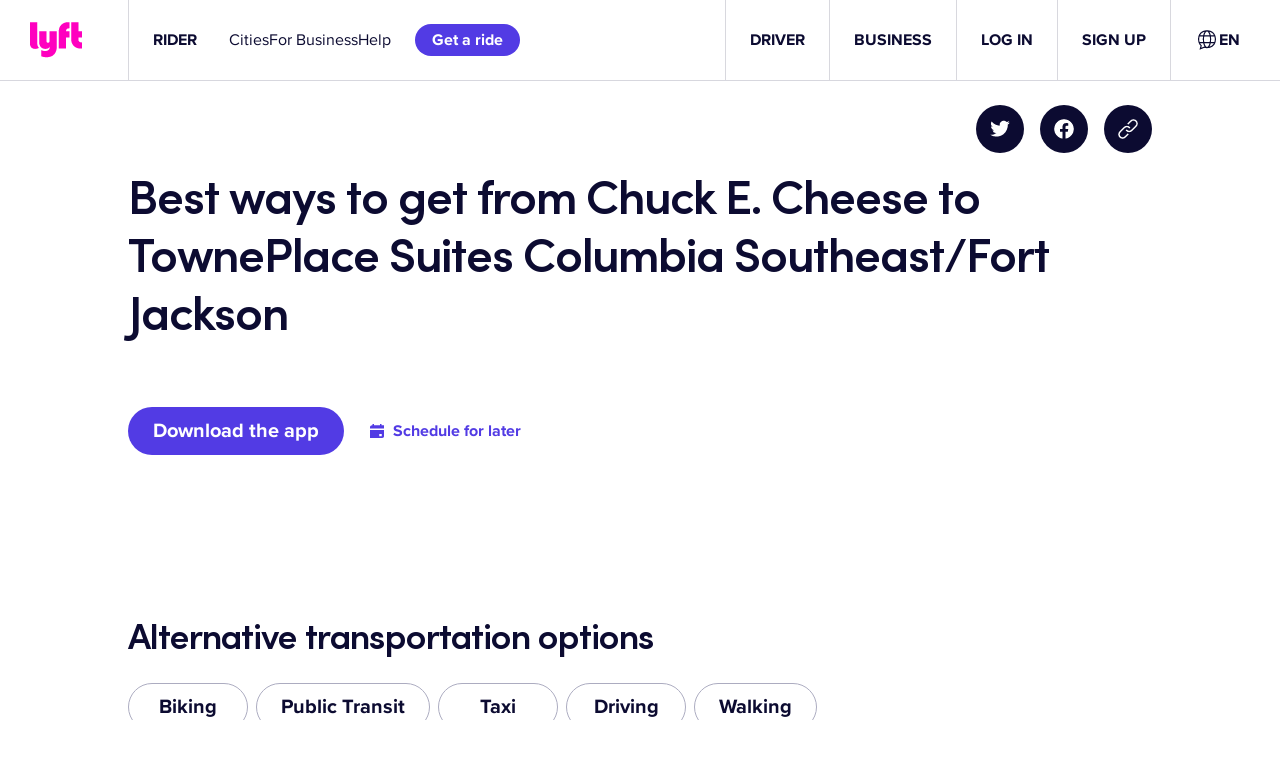

--- FILE ---
content_type: text/css
request_url: https://tags.srv.stackadapt.com/sa.css
body_size: -11
content:
:root {
    --sa-uid: '0-672c68a6-6481-58aa-717b-b1d28d3600a0';
}